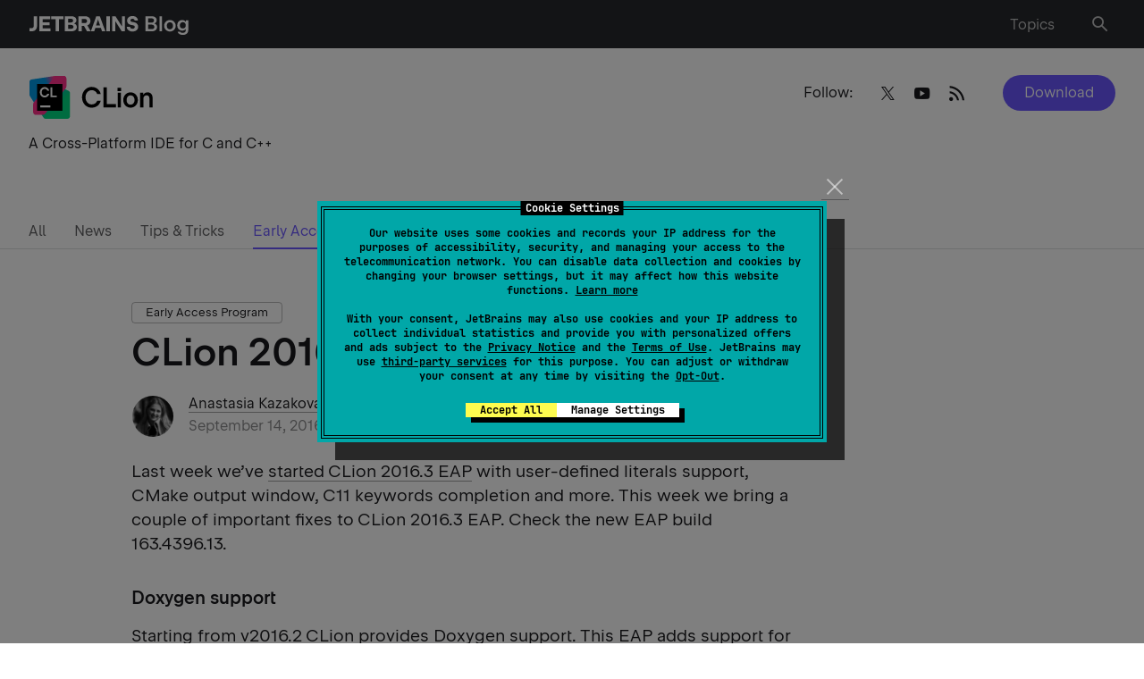

--- FILE ---
content_type: text/javascript; charset=utf-8
request_url: https://comments.blog.jetbrains.com/web/counter.mjs
body_size: 226
content:
(()=>{"use strict";const t=function(){var t;const o=null!==(t=window.remark_config.host)&&void 0!==t?t:"https://comments.blog.jetbrains.com";if(!o)throw new Error("Remark42: remark_config.host wasn't configured.");try{const{protocol:t}=new URL(o);if(t!==window.location.protocol&&console.error("Remark42: Protocol mismatch."),!t.startsWith("http"))throw console.error("Remark42: Wrong protocol in host URL."),new Error}catch(t){throw new Error("Remark42: Invalid host URL.")}return o}();function o(){const o=Array.from(document.getElementsByClassName("remark42__counter"));if(!o)throw new Error("Remark42: Can't find counter nodes.");if(!window.remark_config)throw new Error("Remark42: Config object is undefined.");if(!window.remark_config.site_id)throw new Error("Remark42: Site ID is undefined.");const r=o.reduce(((t,o)=>{const r=o.dataset.url||window.remark_config.url||`${window.location.origin}${window.location.pathname}`;return t[r]||(t[r]=[]),t[r].push(o),t}),{}),e=new XMLHttpRequest;e.onreadystatechange=function(){if(this.readyState===XMLHttpRequest.DONE&&200===this.status)try{JSON.parse(this.responseText).forEach((t=>r[t.url].map((o=>o.innerHTML=t.count.toString(10)))))}catch(t){}},e.open("POST",`${t}/api/v1/counts?site=${window.remark_config.site_id}`,!0),e.setRequestHeader("Content-Type","application/json"),e.send(JSON.stringify(Object.keys(r)))}"loading"===document.readyState?document.addEventListener("DOMContentLoaded",o):o()})();